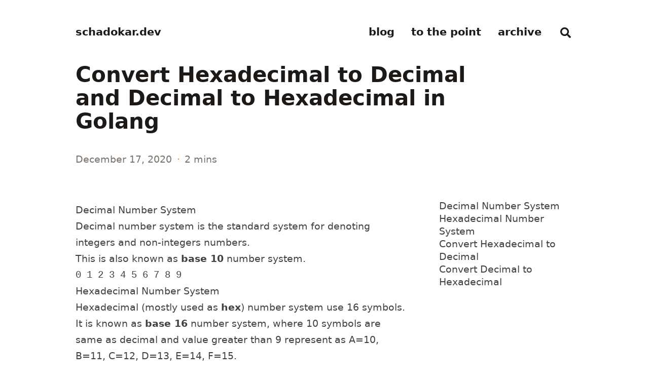

--- FILE ---
content_type: text/html; charset=utf-8
request_url: https://schadokar.dev/to-the-point/convert-hexadecimal-to-decimal-and-decimal-to-hexadecimal-in-golang/
body_size: 10117
content:







<!doctype html>
<html
  lang="en"
  dir="ltr"
  class="scroll-smooth"
  data-default-appearance="light"
  data-auto-appearance="false"
><head>
  <meta charset="utf-8" />
  <meta name="viewport" content="width=device-width, initial-scale=1.0" />
  <meta name="theme-color" content="rgb(255,255,255)" />
  
  <title>Convert Hexadecimal to Decimal and Decimal to Hexadecimal in Golang &middot; schadokar.dev</title>
    <meta name="title" content="Convert Hexadecimal to Decimal and Decimal to Hexadecimal in Golang &middot; schadokar.dev" />
  
  
  
  
  
  <script
    type="text/javascript"
    src="/js/appearance.min.022d0ebc3b46a335eb1c7ef79b7f2de143d7cd5156d433638592ef1ce5f8554e.js"
    integrity="sha256-Ai0OvDtGozXrHH73m38t4UPXzVFW1DNjhZLvHOX4VU4="
  ></script>
  
  
  
  
  
  
  
    
  
  
  <link
    type="text/css"
    rel="stylesheet"
    href="/css/main.bundle.min.a6c6a6e12df5bdd53036d0796e756aaf9db98be8cf037b952a7f69f135dd1735.css"
    integrity="sha256-psam4S31vdUwNtB5bnVqr525i&#43;jPA3uVKn9p8TXdFzU="
  />
  
    
    
    
  
  
  
    
    
  
  
  
  
    
    <script
      defer
      type="text/javascript"
      id="script-bundle"
      src="/js/main.bundle.min.f29ffdffd9ab4cc95250c3c7196b2d5dae8ee6ef0a4139451073f90183ae7e31.js"
      integrity="sha256-8p/9/9mrTMlSUMPHGWstXa6O5u8KQTlFEHP5AYOufjE="
      data-copy="Copy"
      data-copied="Copied"
    ></script>
  
  
  <meta
    name="description"
    content="
      Convert Hexadecimal to Decimal and Decimal to Hexadecimal
    "
  />
  
  
  
  <link rel="canonical" href="https://schadokar.dev/to-the-point/convert-hexadecimal-to-decimal-and-decimal-to-hexadecimal-in-golang/" />
  
  
    <link rel="apple-touch-icon" sizes="180x180" href="/apple-touch-icon.png" />
    <link rel="icon" type="image/png" sizes="32x32" href="/favicon-32x32.png" />
    <link rel="icon" type="image/png" sizes="16x16" href="/favicon-16x16.png" />
    <link rel="manifest" href="/site.webmanifest" />
  
  
  
  
  
  
  
  
  <meta property="og:title" content="Convert Hexadecimal to Decimal and Decimal to Hexadecimal in Golang" />
<meta property="og:description" content="Convert Hexadecimal to Decimal and Decimal to Hexadecimal" />
<meta property="og:type" content="article" />
<meta property="og:url" content="https://schadokar.dev/to-the-point/convert-hexadecimal-to-decimal-and-decimal-to-hexadecimal-in-golang/" /><meta property="article:section" content="to-the-point" />
<meta property="article:published_time" content="2020-12-17T22:58:00+05:30" />
<meta property="article:modified_time" content="2020-12-17T22:58:00+05:30" />


  <meta name="twitter:card" content="summary"/><meta name="twitter:title" content="Convert Hexadecimal to Decimal and Decimal to Hexadecimal in Golang"/>
<meta name="twitter:description" content="Convert Hexadecimal to Decimal and Decimal to Hexadecimal"/>

  
  <script type="application/ld+json">
  {
    "@context": "https://schema.org",
    "@type": "Article",
    "articleSection": "To-the-Points",
    "name": "Convert Hexadecimal to Decimal and Decimal to Hexadecimal in Golang",
    "headline": "Convert Hexadecimal to Decimal and Decimal to Hexadecimal in Golang",
    "description": "Convert Hexadecimal to Decimal and Decimal to Hexadecimal",
    "abstract": "Decimal Number System #Decimal number system is the standard system for denoting integers and non-integers numbers.",
    "inLanguage": "en",
    "url" : "https:\/\/schadokar.dev\/to-the-point\/convert-hexadecimal-to-decimal-and-decimal-to-hexadecimal-in-golang\/",
    "author" : {
      "@type": "Person",
      "name": "Shubham Chadokar"
    },
    "copyrightYear": "2020",
    "dateCreated": "2020-12-17T22:58:00\u002b05:30",
    "datePublished": "2020-12-17T22:58:00\u002b05:30",
    
    "dateModified": "2020-12-17T22:58:00\u002b05:30",
    
    "keywords": ["conversion","golang"],
    
    "mainEntityOfPage": "true",
    "wordCount": "291"
  }
  </script>


  
  <meta name="author" content="Shubham Chadokar" />
  
    
      <link href="mailto:hello@schadokar.dev" rel="me" />
    
      <link href="https://twitter.com/schadokar1" rel="me" />
    
      <link href="https://github.com/schadokar" rel="me" />
    
      <link href="https://linkedin.com/in/schadokar" rel="me" />
    
      <link href="https://medium.com/@schadokar" rel="me" />
    
  
  
  






  
  
  
  
  
<script async src="https://www.googletagmanager.com/gtag/js?id=G-FQRDVY1Q17"></script>
<script>
var doNotTrack = false;
if (!doNotTrack) {
	window.dataLayer = window.dataLayer || [];
	function gtag(){dataLayer.push(arguments);}
	gtag('js', new Date());
	gtag('config', 'G-FQRDVY1Q17', { 'anonymize_ip': false });
}
</script>



  
  
    <script async src="https://pagead2.googlesyndication.com/pagead/js/adsbygoogle.js?client=ca-pub-4573306041548212"
     crossorigin="anonymous"></script>

  
</head>
<body
    class="m-auto flex h-screen max-w-7xl flex-col bg-neutral px-6 text-lg leading-7 text-neutral-900 sm:px-14 md:px-24 lg:px-32 dark:bg-neutral-800 dark:text-neutral"
  >
    <div id="the-top" class="absolute flex self-center">
      <a
        class="-translate-y-8 rounded-b-lg bg-primary-200 px-3 py-1 text-sm focus:translate-y-0 dark:bg-neutral-600"
        href="#main-content"
        ><span class="pe-2 font-bold text-primary-600 dark:text-primary-400">&darr;</span
        >Skip to main content</a
      >
    </div>
    
    
      <header class="py-6 font-semibold text-neutral-900 print:hidden sm:py-10 dark:text-neutral">
  <nav class="flex items-start justify-between sm:items-center">
    
    <div class="flex flex-row items-center">
      
  <a
    class="decoration-primary-500 hover:underline hover:decoration-2 hover:underline-offset-2"
    rel="me"
    href="/"
    >schadokar.dev</a
  >

    </div>
    
    
      <ul class="flex list-none flex-col text-end sm:flex-row">
        
          
            
            <li class="group mb-1 sm:mb-0 sm:me-7 sm:last:me-0.5">
              
                <a
                  href="/posts/"
                  title=""
                  
                  ><span
                      class="decoration-primary-500 group-hover:underline group-hover:decoration-2 group-hover:underline-offset-2"
                      >blog</span
                    >
                  </a
                >
              
            </li>
          
            
            <li class="group mb-1 sm:mb-0 sm:me-7 sm:last:me-0.5">
              
                <a
                  href="/to-the-point/"
                  title=""
                  
                  ><span
                      class="decoration-primary-500 group-hover:underline group-hover:decoration-2 group-hover:underline-offset-2"
                      >to the point</span
                    >
                  </a
                >
              
            </li>
          
            
            <li class="group mb-1 sm:mb-0 sm:me-7 sm:last:me-0.5">
              
                <a
                  href="https://schadokar.github.io/archive/"
                  title=""
                  
                  ><span
                      class="decoration-primary-500 group-hover:underline group-hover:decoration-2 group-hover:underline-offset-2"
                      >archive</span
                    >
                  </a
                >
              
            </li>
          
          
            <li class="group mb-1 sm:mb-0 sm:me-7 sm:last:me-0">
              <button id="search-button-m0" title="Search (/)">
                <span
                  class="group-dark:hover:text-primary-400 transition-colors group-hover:text-primary-600"
                >
                  <span class="icon relative inline-block px-1 align-text-bottom"><svg aria-hidden="true" focusable="false" data-prefix="fas" data-icon="search" class="svg-inline--fa fa-search fa-w-16" role="img" xmlns="http://www.w3.org/2000/svg" viewBox="0 0 512 512"><path fill="currentColor" d="M505 442.7L405.3 343c-4.5-4.5-10.6-7-17-7H372c27.6-35.3 44-79.7 44-128C416 93.1 322.9 0 208 0S0 93.1 0 208s93.1 208 208 208c48.3 0 92.7-16.4 128-44v16.3c0 6.4 2.5 12.5 7 17l99.7 99.7c9.4 9.4 24.6 9.4 33.9 0l28.3-28.3c9.4-9.4 9.4-24.6.1-34zM208 336c-70.7 0-128-57.2-128-128 0-70.7 57.2-128 128-128 70.7 0 128 57.2 128 128 0 70.7-57.2 128-128 128z"/></svg>
</span>
                </span>
              </button>
            </li>
          
        
      </ul>
    
  </nav>
</header>

    
    <div class="relative flex grow flex-col">
      <main id="main-content" class="grow">
        
  <article>
    <header class="max-w-prose">
      
      <h1 class="mt-0 text-4xl font-extrabold text-neutral-900 dark:text-neutral">
        Convert Hexadecimal to Decimal and Decimal to Hexadecimal in Golang
      </h1>
      
        <div class="mb-12 mt-8 text-base text-neutral-500 print:hidden dark:text-neutral-400">
          





  
  



  

  
  
    
  

  

  

  
    
  

  


  <div class="flex flex-row flex-wrap items-center">
    
    
      <time datetime="2020-12-17 22:58:00 &#43;0530 IST">December 17, 2020</time><span class="px-2 text-primary-500">&middot;</span><span title="Reading time">2 mins</span>
    

    
    
  </div>

  
  


        </div>
      
      
    </header>
    <section class="prose mt-0 flex max-w-full flex-col dark:prose-invert lg:flex-row">
      
        <div class="order-first px-0 lg:order-last lg:max-w-xs lg:ps-8">
          <div class="toc pe-5 print:hidden lg:sticky lg:top-10">
            <details open class="-ms-5 mt-0 overflow-hidden rounded-lg ps-5">
  <summary
    class="-ms-5 block cursor-pointer bg-neutral-100 py-1 ps-5 text-lg font-semibold text-neutral-800 lg:hidden dark:bg-neutral-700 dark:text-neutral-100"
  >
    Table of Contents
  </summary>
  <div class="-ms-5 border-s border-dotted border-neutral-300 py-2 ps-5 dark:border-neutral-600">
    <nav id="TableOfContents">
  <ul>
    <li>
      <ul>
        <li><a href="#decimal-number-system">Decimal Number System</a></li>
        <li><a href="#hexadecimal-number-system">Hexadecimal Number System</a></li>
        <li><a href="#convert-hexadecimal-to-decimal">Convert Hexadecimal to Decimal</a></li>
        <li><a href="#convert-decimal-to-hexadecimal">Convert Decimal to Hexadecimal</a></li>
      </ul>
    </li>
  </ul>
</nav>
  </div>
</details>

          </div>
        </div>
      
      <div class="min-h-0 min-w-0 max-w-prose grow">
        <h2 id="decimal-number-system" class="relative group">Decimal Number System <span class="absolute top-0 w-6 transition-opacity opacity-0 -start-6 not-prose group-hover:opacity-100"><a class="group-hover:text-primary-300 dark:group-hover:text-neutral-700" style="text-decoration-line: none !important;" href="#decimal-number-system" aria-label="Anchor">#</a></span></h2><p>Decimal number system is the standard system for denoting integers and non-integers numbers.<br>
This is also known as <strong>base 10</strong> number system.</p>
<pre tabindex="0"><code>0 1 2 3 4 5 6 7 8 9
</code></pre><h2 id="hexadecimal-number-system" class="relative group">Hexadecimal Number System <span class="absolute top-0 w-6 transition-opacity opacity-0 -start-6 not-prose group-hover:opacity-100"><a class="group-hover:text-primary-300 dark:group-hover:text-neutral-700" style="text-decoration-line: none !important;" href="#hexadecimal-number-system" aria-label="Anchor">#</a></span></h2><p>Hexadecimal (mostly used as <strong>hex</strong>) number system use 16 symbols. It is known as <strong>base 16</strong> number system, where 10 symbols are same as decimal and value greater than 9 represent as A=10, B=11, C=12, D=13, E=14, F=15.</p>
<pre tabindex="0"><code>0 1 2 3 4 5 6 7 8 9 A B C D E F
</code></pre><h2 id="convert-hexadecimal-to-decimal" class="relative group">Convert Hexadecimal to Decimal <span class="absolute top-0 w-6 transition-opacity opacity-0 -start-6 not-prose group-hover:opacity-100"><a class="group-hover:text-primary-300 dark:group-hover:text-neutral-700" style="text-decoration-line: none !important;" href="#convert-hexadecimal-to-decimal" aria-label="Anchor">#</a></span></h2><p>Golang package <code>strconv</code> provides <code>ParseInt</code> and <code>ParseUint</code> to convert the string to the number in the respective base.
Hexadecimal numbers are commonly use <code>0x</code> or <code>0X</code> in front of the number. It is only to avoid confusion.</p>
<p><strong>Syntax</strong></p>
<div class="highlight"><pre tabindex="0" style="color:#e6edf3;background-color:#0d1117;-moz-tab-size:4;-o-tab-size:4;tab-size:4;"><code class="language-go" data-lang="go"><span style="display:flex;"><span><span style="color:#ff7b72">func</span> <span style="color:#d2a8ff;font-weight:bold">ParseInt</span>(s <span style="color:#ff7b72">string</span>, base <span style="color:#ff7b72">int</span>, bitSize <span style="color:#ff7b72">int</span>) (i <span style="color:#ff7b72">int64</span>, err <span style="color:#ff7b72">error</span>)
</span></span></code></pre></div><div class="highlight"><pre tabindex="0" style="color:#e6edf3;background-color:#0d1117;-moz-tab-size:4;-o-tab-size:4;tab-size:4;"><code class="language-go" data-lang="go"><span style="display:flex;"><span><span style="color:#ff7b72">package</span> main
</span></span><span style="display:flex;"><span>
</span></span><span style="display:flex;"><span><span style="color:#ff7b72">import</span> (
</span></span><span style="display:flex;"><span>	<span style="color:#a5d6ff">&#34;fmt&#34;</span>
</span></span><span style="display:flex;"><span>	<span style="color:#a5d6ff">&#34;strconv&#34;</span>
</span></span><span style="display:flex;"><span>)
</span></span><span style="display:flex;"><span>
</span></span><span style="display:flex;"><span><span style="color:#ff7b72">func</span> <span style="color:#d2a8ff;font-weight:bold">main</span>() {
</span></span><span style="display:flex;"><span>	hexa <span style="color:#ff7b72;font-weight:bold">:=</span> <span style="color:#a5d6ff">&#34;F1&#34;</span>
</span></span><span style="display:flex;"><span>
</span></span><span style="display:flex;"><span>	decimal, err <span style="color:#ff7b72;font-weight:bold">:=</span> strconv.<span style="color:#d2a8ff;font-weight:bold">ParseInt</span>(hexa, <span style="color:#a5d6ff">16</span>, <span style="color:#a5d6ff">32</span>)
</span></span><span style="display:flex;"><span>
</span></span><span style="display:flex;"><span>	<span style="color:#ff7b72">if</span> err <span style="color:#ff7b72;font-weight:bold">!=</span> <span style="color:#79c0ff">nil</span> {
</span></span><span style="display:flex;"><span>		fmt.<span style="color:#d2a8ff;font-weight:bold">Println</span>(err)
</span></span><span style="display:flex;"><span>	}
</span></span><span style="display:flex;"><span>
</span></span><span style="display:flex;"><span>	fmt.<span style="color:#d2a8ff;font-weight:bold">Printf</span>(<span style="color:#a5d6ff">&#34;Hexadecimal %s (base16) = Decimal %v (base10)&#34;</span>, hexa, decimal)
</span></span><span style="display:flex;"><span>}
</span></span></code></pre></div><p><strong>Output</strong></p>
<div class="highlight"><pre tabindex="0" style="color:#e6edf3;background-color:#0d1117;-moz-tab-size:4;-o-tab-size:4;tab-size:4;"><code class="language-go" data-lang="go"><span style="display:flex;"><span>Hexadecimal <span style="color:#d2a8ff;font-weight:bold">F1</span> (base16) = Decimal <span style="color:#a5d6ff">241</span> (base10)
</span></span></code></pre></div><blockquote>
<p>The <code>ParseUint</code> is same as <code>ParseInt</code> but it takes only unsigned integers.
To remove the <code>0x</code> or <code>0X</code> from the hex number, you can use slices.</p>
</blockquote>
<div class="highlight"><pre tabindex="0" style="color:#e6edf3;background-color:#0d1117;-moz-tab-size:4;-o-tab-size:4;tab-size:4;"><code class="language-go" data-lang="go"><span style="display:flex;"><span>hexa <span style="color:#ff7b72;font-weight:bold">:=</span> <span style="color:#a5d6ff">&#34;0xfc&#34;</span>
</span></span><span style="display:flex;"><span>hexa = hexa[<span style="color:#a5d6ff">2</span>:]
</span></span></code></pre></div><h2 id="convert-decimal-to-hexadecimal" class="relative group">Convert Decimal to Hexadecimal <span class="absolute top-0 w-6 transition-opacity opacity-0 -start-6 not-prose group-hover:opacity-100"><a class="group-hover:text-primary-300 dark:group-hover:text-neutral-700" style="text-decoration-line: none !important;" href="#convert-decimal-to-hexadecimal" aria-label="Anchor">#</a></span></h2><p>The same <code>strconv</code> package provides <code>FormatInt</code> and <code>FormatUint</code> to convert the decimal number to a respective base number.</p>
<div class="highlight"><pre tabindex="0" style="color:#e6edf3;background-color:#0d1117;-moz-tab-size:4;-o-tab-size:4;tab-size:4;"><code class="language-go" data-lang="go"><span style="display:flex;"><span><span style="color:#ff7b72">package</span> main
</span></span><span style="display:flex;"><span>
</span></span><span style="display:flex;"><span><span style="color:#ff7b72">import</span> (
</span></span><span style="display:flex;"><span>	<span style="color:#a5d6ff">&#34;fmt&#34;</span>
</span></span><span style="display:flex;"><span>	<span style="color:#a5d6ff">&#34;strconv&#34;</span>
</span></span><span style="display:flex;"><span>)
</span></span><span style="display:flex;"><span>
</span></span><span style="display:flex;"><span><span style="color:#ff7b72">func</span> <span style="color:#d2a8ff;font-weight:bold">main</span>() {
</span></span><span style="display:flex;"><span>	<span style="color:#ff7b72">var</span> decimal <span style="color:#ff7b72">int64</span> = <span style="color:#a5d6ff">252</span>
</span></span><span style="display:flex;"><span>
</span></span><span style="display:flex;"><span>	hexa <span style="color:#ff7b72;font-weight:bold">:=</span> strconv.<span style="color:#d2a8ff;font-weight:bold">FormatInt</span>(decimal, <span style="color:#a5d6ff">16</span>)
</span></span><span style="display:flex;"><span>
</span></span><span style="display:flex;"><span>	fmt.<span style="color:#d2a8ff;font-weight:bold">Printf</span>(<span style="color:#a5d6ff">&#34;Decimal %v (base10) = Hexadecimal %s (base16)&#34;</span>, decimal, hexa)
</span></span><span style="display:flex;"><span>}
</span></span></code></pre></div><blockquote>
<p>The <code>FormatUint</code> is same as <code>FormatInt</code> but it takes only unsigned integers.</p>
</blockquote>
<hr>
<p>For negative numbers use <code>-</code> minus sign.</p>
<hr>

      </div>
    </section>
    <footer class="max-w-prose pt-8 print:hidden">
      
  <div class="flex">
    
    
    
      
      
    
    <div class="place-self-center">
      
        <div class="text-[0.6rem] uppercase leading-3 text-neutral-500 dark:text-neutral-400">
          Author
        </div>
        <div class="font-semibold leading-6 text-neutral-800 dark:text-neutral-300">
          Shubham Chadokar
        </div>
      
      
        <div class="text-sm text-neutral-700 dark:text-neutral-400">I&rsquo;m a software engineer and a learner. This is a documentation website of my learnings for my future self.</div>
      
      <div class="text-2xl sm:text-lg">
  <div class="flex flex-wrap text-neutral-400 dark:text-neutral-500">
    
      
        <a
          class="px-1 transition-transform hover:scale-125 hover:text-primary-700 dark:hover:text-primary-400"
          style="will-change:transform;"
          href="mailto:hello@schadokar.dev"
          target="_blank"
          aria-label="Email"
          rel="me noopener noreferrer"
          ><span class="icon relative inline-block px-1 align-text-bottom"><svg xmlns="http://www.w3.org/2000/svg" viewBox="0 0 512 512"><path fill="currentColor" d="M207.8 20.73c-93.45 18.32-168.7 93.66-187 187.1c-27.64 140.9 68.65 266.2 199.1 285.1c19.01 2.888 36.17-12.26 36.17-31.49l.0001-.6631c0-15.74-11.44-28.88-26.84-31.24c-84.35-12.98-149.2-86.13-149.2-174.2c0-102.9 88.61-185.5 193.4-175.4c91.54 8.869 158.6 91.25 158.6 183.2l0 16.16c0 22.09-17.94 40.05-40 40.05s-40.01-17.96-40.01-40.05v-120.1c0-8.847-7.161-16.02-16.01-16.02l-31.98 .0036c-7.299 0-13.2 4.992-15.12 11.68c-24.85-12.15-54.24-16.38-86.06-5.106c-38.75 13.73-68.12 48.91-73.72 89.64c-9.483 69.01 43.81 128 110.9 128c26.44 0 50.43-9.544 69.59-24.88c24 31.3 65.23 48.69 109.4 37.49C465.2 369.3 496 324.1 495.1 277.2V256.3C495.1 107.1 361.2-9.332 207.8 20.73zM239.1 304.3c-26.47 0-48-21.56-48-48.05s21.53-48.05 48-48.05s48 21.56 48 48.05S266.5 304.3 239.1 304.3z"/></svg>
</span></a
        >
      
    
      
        <a
          class="px-1 transition-transform hover:scale-125 hover:text-primary-700 dark:hover:text-primary-400"
          style="will-change:transform;"
          href="https://twitter.com/schadokar1"
          target="_blank"
          aria-label="Twitter"
          rel="me noopener noreferrer"
          ><span class="icon relative inline-block px-1 align-text-bottom"><svg xmlns="http://www.w3.org/2000/svg" viewBox="0 0 512 512"><path fill="currentColor" d="M459.37 151.716c.325 4.548.325 9.097.325 13.645 0 138.72-105.583 298.558-298.558 298.558-59.452 0-114.68-17.219-161.137-47.106 8.447.974 16.568 1.299 25.34 1.299 49.055 0 94.213-16.568 130.274-44.832-46.132-.975-84.792-31.188-98.112-72.772 6.498.974 12.995 1.624 19.818 1.624 9.421 0 18.843-1.3 27.614-3.573-48.081-9.747-84.143-51.98-84.143-102.985v-1.299c13.969 7.797 30.214 12.67 47.431 13.319-28.264-18.843-46.781-51.005-46.781-87.391 0-19.492 5.197-37.36 14.294-52.954 51.655 63.675 129.3 105.258 216.365 109.807-1.624-7.797-2.599-15.918-2.599-24.04 0-57.828 46.782-104.934 104.934-104.934 30.213 0 57.502 12.67 76.67 33.137 23.715-4.548 46.456-13.32 66.599-25.34-7.798 24.366-24.366 44.833-46.132 57.827 21.117-2.273 41.584-8.122 60.426-16.243-14.292 20.791-32.161 39.308-52.628 54.253z"/></svg>
</span></a
        >
      
    
      
        <a
          class="px-1 transition-transform hover:scale-125 hover:text-primary-700 dark:hover:text-primary-400"
          style="will-change:transform;"
          href="https://github.com/schadokar"
          target="_blank"
          aria-label="Github"
          rel="me noopener noreferrer"
          ><span class="icon relative inline-block px-1 align-text-bottom"><svg xmlns="http://www.w3.org/2000/svg" viewBox="0 0 496 512"><path fill="currentColor" d="M165.9 397.4c0 2-2.3 3.6-5.2 3.6-3.3.3-5.6-1.3-5.6-3.6 0-2 2.3-3.6 5.2-3.6 3-.3 5.6 1.3 5.6 3.6zm-31.1-4.5c-.7 2 1.3 4.3 4.3 4.9 2.6 1 5.6 0 6.2-2s-1.3-4.3-4.3-5.2c-2.6-.7-5.5.3-6.2 2.3zm44.2-1.7c-2.9.7-4.9 2.6-4.6 4.9.3 2 2.9 3.3 5.9 2.6 2.9-.7 4.9-2.6 4.6-4.6-.3-1.9-3-3.2-5.9-2.9zM244.8 8C106.1 8 0 113.3 0 252c0 110.9 69.8 205.8 169.5 239.2 12.8 2.3 17.3-5.6 17.3-12.1 0-6.2-.3-40.4-.3-61.4 0 0-70 15-84.7-29.8 0 0-11.4-29.1-27.8-36.6 0 0-22.9-15.7 1.6-15.4 0 0 24.9 2 38.6 25.8 21.9 38.6 58.6 27.5 72.9 20.9 2.3-16 8.8-27.1 16-33.7-55.9-6.2-112.3-14.3-112.3-110.5 0-27.5 7.6-41.3 23.6-58.9-2.6-6.5-11.1-33.3 2.6-67.9 20.9-6.5 69 27 69 27 20-5.6 41.5-8.5 62.8-8.5s42.8 2.9 62.8 8.5c0 0 48.1-33.6 69-27 13.7 34.7 5.2 61.4 2.6 67.9 16 17.7 25.8 31.5 25.8 58.9 0 96.5-58.9 104.2-114.8 110.5 9.2 7.9 17 22.9 17 46.4 0 33.7-.3 75.4-.3 83.6 0 6.5 4.6 14.4 17.3 12.1C428.2 457.8 496 362.9 496 252 496 113.3 383.5 8 244.8 8zM97.2 352.9c-1.3 1-1 3.3.7 5.2 1.6 1.6 3.9 2.3 5.2 1 1.3-1 1-3.3-.7-5.2-1.6-1.6-3.9-2.3-5.2-1zm-10.8-8.1c-.7 1.3.3 2.9 2.3 3.9 1.6 1 3.6.7 4.3-.7.7-1.3-.3-2.9-2.3-3.9-2-.6-3.6-.3-4.3.7zm32.4 35.6c-1.6 1.3-1 4.3 1.3 6.2 2.3 2.3 5.2 2.6 6.5 1 1.3-1.3.7-4.3-1.3-6.2-2.2-2.3-5.2-2.6-6.5-1zm-11.4-14.7c-1.6 1-1.6 3.6 0 5.9 1.6 2.3 4.3 3.3 5.6 2.3 1.6-1.3 1.6-3.9 0-6.2-1.4-2.3-4-3.3-5.6-2z"/></svg>
</span></a
        >
      
    
      
        <a
          class="px-1 transition-transform hover:scale-125 hover:text-primary-700 dark:hover:text-primary-400"
          style="will-change:transform;"
          href="https://linkedin.com/in/schadokar"
          target="_blank"
          aria-label="Linkedin"
          rel="me noopener noreferrer"
          ><span class="icon relative inline-block px-1 align-text-bottom"><svg xmlns="http://www.w3.org/2000/svg" viewBox="0 0 448 512"><path fill="currentColor" d="M416 32H31.9C14.3 32 0 46.5 0 64.3v383.4C0 465.5 14.3 480 31.9 480H416c17.6 0 32-14.5 32-32.3V64.3c0-17.8-14.4-32.3-32-32.3zM135.4 416H69V202.2h66.5V416zm-33.2-243c-21.3 0-38.5-17.3-38.5-38.5S80.9 96 102.2 96c21.2 0 38.5 17.3 38.5 38.5 0 21.3-17.2 38.5-38.5 38.5zm282.1 243h-66.4V312c0-24.8-.5-56.7-34.5-56.7-34.6 0-39.9 27-39.9 54.9V416h-66.4V202.2h63.7v29.2h.9c8.9-16.8 30.6-34.5 62.9-34.5 67.2 0 79.7 44.3 79.7 101.9V416z"/></svg>
</span></a
        >
      
    
      
        <a
          class="px-1 transition-transform hover:scale-125 hover:text-primary-700 dark:hover:text-primary-400"
          style="will-change:transform;"
          href="https://medium.com/@schadokar"
          target="_blank"
          aria-label="Medium"
          rel="me noopener noreferrer"
          ><span class="icon relative inline-block px-1 align-text-bottom"><svg xmlns="http://www.w3.org/2000/svg" viewBox="0 0 640 512"><path fill="currentColor" d="M180.5,74.262C80.813,74.262,0,155.633,0,256S80.819,437.738,180.5,437.738,361,356.373,361,256,280.191,74.262,180.5,74.262Zm288.25,10.646c-49.845,0-90.245,76.619-90.245,171.095s40.406,171.1,90.251,171.1,90.251-76.619,90.251-171.1H559C559,161.5,518.6,84.908,468.752,84.908Zm139.506,17.821c-17.526,0-31.735,68.628-31.735,153.274s14.2,153.274,31.735,153.274S640,340.631,640,256C640,171.351,625.785,102.729,608.258,102.729Z"/></svg>
</span></a
        >
      
    
  </div>

</div>
    </div>
  </div>


      
  
  <section class="flex flex-row flex-wrap justify-center pt-4 text-xl">
    
      
        <a
          class="m-1 inline-block min-w-[2.4rem] rounded bg-neutral-300 p-1 text-center text-neutral-700 hover:bg-primary-500 hover:text-neutral dark:bg-neutral-700 dark:text-neutral-300 dark:hover:bg-primary-400 dark:hover:text-neutral-800"
          href="https://www.facebook.com/sharer/sharer.php?u=https://schadokar.dev/to-the-point/convert-hexadecimal-to-decimal-and-decimal-to-hexadecimal-in-golang/&amp;quote=Convert%20Hexadecimal%20to%20Decimal%20and%20Decimal%20to%20Hexadecimal%20in%20Golang"
          title="Share on Facebook"
          aria-label="Share on Facebook"
          target="_blank"
          rel="noopener noreferrer"
          ><span class="icon relative inline-block px-1 align-text-bottom"><svg xmlns="http://www.w3.org/2000/svg" viewBox="0 0 512 512"><path fill="currentColor" d="M504 256C504 119 393 8 256 8S8 119 8 256c0 123.78 90.69 226.38 209.25 245V327.69h-63V256h63v-54.64c0-62.15 37-96.48 93.67-96.48 27.14 0 55.52 4.84 55.52 4.84v61h-31.28c-30.8 0-40.41 19.12-40.41 38.73V256h68.78l-11 71.69h-57.78V501C413.31 482.38 504 379.78 504 256z"/></svg>
</span></a
        >
      
    
      
        <a
          class="m-1 inline-block min-w-[2.4rem] rounded bg-neutral-300 p-1 text-center text-neutral-700 hover:bg-primary-500 hover:text-neutral dark:bg-neutral-700 dark:text-neutral-300 dark:hover:bg-primary-400 dark:hover:text-neutral-800"
          href="https://twitter.com/intent/tweet/?url=https://schadokar.dev/to-the-point/convert-hexadecimal-to-decimal-and-decimal-to-hexadecimal-in-golang/&amp;text=Convert%20Hexadecimal%20to%20Decimal%20and%20Decimal%20to%20Hexadecimal%20in%20Golang"
          title="Tweet on Twitter"
          aria-label="Tweet on Twitter"
          target="_blank"
          rel="noopener noreferrer"
          ><span class="icon relative inline-block px-1 align-text-bottom"><svg xmlns="http://www.w3.org/2000/svg" viewBox="0 0 512 512"><path fill="currentColor" d="M459.37 151.716c.325 4.548.325 9.097.325 13.645 0 138.72-105.583 298.558-298.558 298.558-59.452 0-114.68-17.219-161.137-47.106 8.447.974 16.568 1.299 25.34 1.299 49.055 0 94.213-16.568 130.274-44.832-46.132-.975-84.792-31.188-98.112-72.772 6.498.974 12.995 1.624 19.818 1.624 9.421 0 18.843-1.3 27.614-3.573-48.081-9.747-84.143-51.98-84.143-102.985v-1.299c13.969 7.797 30.214 12.67 47.431 13.319-28.264-18.843-46.781-51.005-46.781-87.391 0-19.492 5.197-37.36 14.294-52.954 51.655 63.675 129.3 105.258 216.365 109.807-1.624-7.797-2.599-15.918-2.599-24.04 0-57.828 46.782-104.934 104.934-104.934 30.213 0 57.502 12.67 76.67 33.137 23.715-4.548 46.456-13.32 66.599-25.34-7.798 24.366-24.366 44.833-46.132 57.827 21.117-2.273 41.584-8.122 60.426-16.243-14.292 20.791-32.161 39.308-52.628 54.253z"/></svg>
</span></a
        >
      
    
      
        <a
          class="m-1 inline-block min-w-[2.4rem] rounded bg-neutral-300 p-1 text-center text-neutral-700 hover:bg-primary-500 hover:text-neutral dark:bg-neutral-700 dark:text-neutral-300 dark:hover:bg-primary-400 dark:hover:text-neutral-800"
          href="https://pinterest.com/pin/create/bookmarklet/?url=https://schadokar.dev/to-the-point/convert-hexadecimal-to-decimal-and-decimal-to-hexadecimal-in-golang/&amp;description=Convert%20Hexadecimal%20to%20Decimal%20and%20Decimal%20to%20Hexadecimal%20in%20Golang"
          title="Pin on Pinterest"
          aria-label="Pin on Pinterest"
          target="_blank"
          rel="noopener noreferrer"
          ><span class="icon relative inline-block px-1 align-text-bottom"><svg xmlns="http://www.w3.org/2000/svg" viewBox="0 0 496 512"><path fill="currentColor" d="M496 256c0 137-111 248-248 248-25.6 0-50.2-3.9-73.4-11.1 10.1-16.5 25.2-43.5 30.8-65 3-11.6 15.4-59 15.4-59 8.1 15.4 31.7 28.5 56.8 28.5 74.8 0 128.7-68.8 128.7-154.3 0-81.9-66.9-143.2-152.9-143.2-107 0-163.9 71.8-163.9 150.1 0 36.4 19.4 81.7 50.3 96.1 4.7 2.2 7.2 1.2 8.3-3.3.8-3.4 5-20.3 6.9-28.1.6-2.5.3-4.7-1.7-7.1-10.1-12.5-18.3-35.3-18.3-56.6 0-54.7 41.4-107.6 112-107.6 60.9 0 103.6 41.5 103.6 100.9 0 67.1-33.9 113.6-78 113.6-24.3 0-42.6-20.1-36.7-44.8 7-29.5 20.5-61.3 20.5-82.6 0-19-10.2-34.9-31.4-34.9-24.9 0-44.9 25.7-44.9 60.2 0 22 7.4 36.8 7.4 36.8s-24.5 103.8-29 123.2c-5 21.4-3 51.6-.9 71.2C65.4 450.9 0 361.1 0 256 0 119 111 8 248 8s248 111 248 248z"/></svg>
</span></a
        >
      
    
      
        <a
          class="m-1 inline-block min-w-[2.4rem] rounded bg-neutral-300 p-1 text-center text-neutral-700 hover:bg-primary-500 hover:text-neutral dark:bg-neutral-700 dark:text-neutral-300 dark:hover:bg-primary-400 dark:hover:text-neutral-800"
          href="https://reddit.com/submit/?url=https://schadokar.dev/to-the-point/convert-hexadecimal-to-decimal-and-decimal-to-hexadecimal-in-golang/&amp;resubmit=true&amp;title=Convert%20Hexadecimal%20to%20Decimal%20and%20Decimal%20to%20Hexadecimal%20in%20Golang"
          title="Submit to Reddit"
          aria-label="Submit to Reddit"
          target="_blank"
          rel="noopener noreferrer"
          ><span class="icon relative inline-block px-1 align-text-bottom"><svg xmlns="http://www.w3.org/2000/svg" viewBox="0 0 512 512"><path fill="currentColor" d="M201.5 305.5c-13.8 0-24.9-11.1-24.9-24.6 0-13.8 11.1-24.9 24.9-24.9 13.6 0 24.6 11.1 24.6 24.9 0 13.6-11.1 24.6-24.6 24.6zM504 256c0 137-111 248-248 248S8 393 8 256 119 8 256 8s248 111 248 248zm-132.3-41.2c-9.4 0-17.7 3.9-23.8 10-22.4-15.5-52.6-25.5-86.1-26.6l17.4-78.3 55.4 12.5c0 13.6 11.1 24.6 24.6 24.6 13.8 0 24.9-11.3 24.9-24.9s-11.1-24.9-24.9-24.9c-9.7 0-18 5.8-22.1 13.8l-61.2-13.6c-3-.8-6.1 1.4-6.9 4.4l-19.1 86.4c-33.2 1.4-63.1 11.3-85.5 26.8-6.1-6.4-14.7-10.2-24.1-10.2-34.9 0-46.3 46.9-14.4 62.8-1.1 5-1.7 10.2-1.7 15.5 0 52.6 59.2 95.2 132 95.2 73.1 0 132.3-42.6 132.3-95.2 0-5.3-.6-10.8-1.9-15.8 31.3-16 19.8-62.5-14.9-62.5zM302.8 331c-18.2 18.2-76.1 17.9-93.6 0-2.2-2.2-6.1-2.2-8.3 0-2.5 2.5-2.5 6.4 0 8.6 22.8 22.8 87.3 22.8 110.2 0 2.5-2.2 2.5-6.1 0-8.6-2.2-2.2-6.1-2.2-8.3 0zm7.7-75c-13.6 0-24.6 11.1-24.6 24.9 0 13.6 11.1 24.6 24.6 24.6 13.8 0 24.9-11.1 24.9-24.6 0-13.8-11-24.9-24.9-24.9z"/></svg>
</span></a
        >
      
    
      
        <a
          class="m-1 inline-block min-w-[2.4rem] rounded bg-neutral-300 p-1 text-center text-neutral-700 hover:bg-primary-500 hover:text-neutral dark:bg-neutral-700 dark:text-neutral-300 dark:hover:bg-primary-400 dark:hover:text-neutral-800"
          href="https://www.linkedin.com/shareArticle?mini=true&amp;url=https://schadokar.dev/to-the-point/convert-hexadecimal-to-decimal-and-decimal-to-hexadecimal-in-golang/&amp;title=Convert%20Hexadecimal%20to%20Decimal%20and%20Decimal%20to%20Hexadecimal%20in%20Golang"
          title="Share on LinkedIn"
          aria-label="Share on LinkedIn"
          target="_blank"
          rel="noopener noreferrer"
          ><span class="icon relative inline-block px-1 align-text-bottom"><svg xmlns="http://www.w3.org/2000/svg" viewBox="0 0 448 512"><path fill="currentColor" d="M416 32H31.9C14.3 32 0 46.5 0 64.3v383.4C0 465.5 14.3 480 31.9 480H416c17.6 0 32-14.5 32-32.3V64.3c0-17.8-14.4-32.3-32-32.3zM135.4 416H69V202.2h66.5V416zm-33.2-243c-21.3 0-38.5-17.3-38.5-38.5S80.9 96 102.2 96c21.2 0 38.5 17.3 38.5 38.5 0 21.3-17.2 38.5-38.5 38.5zm282.1 243h-66.4V312c0-24.8-.5-56.7-34.5-56.7-34.6 0-39.9 27-39.9 54.9V416h-66.4V202.2h63.7v29.2h.9c8.9-16.8 30.6-34.5 62.9-34.5 67.2 0 79.7 44.3 79.7 101.9V416z"/></svg>
</span></a
        >
      
    
      
        <a
          class="m-1 inline-block min-w-[2.4rem] rounded bg-neutral-300 p-1 text-center text-neutral-700 hover:bg-primary-500 hover:text-neutral dark:bg-neutral-700 dark:text-neutral-300 dark:hover:bg-primary-400 dark:hover:text-neutral-800"
          href="mailto:?body=https://schadokar.dev/to-the-point/convert-hexadecimal-to-decimal-and-decimal-to-hexadecimal-in-golang/&amp;subject=Convert%20Hexadecimal%20to%20Decimal%20and%20Decimal%20to%20Hexadecimal%20in%20Golang"
          title="Send via email"
          aria-label="Send via email"
          target="_blank"
          rel="noopener noreferrer"
          ><span class="icon relative inline-block px-1 align-text-bottom"><svg xmlns="http://www.w3.org/2000/svg" viewBox="0 0 512 512"><path fill="currentColor" d="M207.8 20.73c-93.45 18.32-168.7 93.66-187 187.1c-27.64 140.9 68.65 266.2 199.1 285.1c19.01 2.888 36.17-12.26 36.17-31.49l.0001-.6631c0-15.74-11.44-28.88-26.84-31.24c-84.35-12.98-149.2-86.13-149.2-174.2c0-102.9 88.61-185.5 193.4-175.4c91.54 8.869 158.6 91.25 158.6 183.2l0 16.16c0 22.09-17.94 40.05-40 40.05s-40.01-17.96-40.01-40.05v-120.1c0-8.847-7.161-16.02-16.01-16.02l-31.98 .0036c-7.299 0-13.2 4.992-15.12 11.68c-24.85-12.15-54.24-16.38-86.06-5.106c-38.75 13.73-68.12 48.91-73.72 89.64c-9.483 69.01 43.81 128 110.9 128c26.44 0 50.43-9.544 69.59-24.88c24 31.3 65.23 48.69 109.4 37.49C465.2 369.3 496 324.1 495.1 277.2V256.3C495.1 107.1 361.2-9.332 207.8 20.73zM239.1 304.3c-26.47 0-48-21.56-48-48.05s21.53-48.05 48-48.05s48 21.56 48 48.05S266.5 304.3 239.1 304.3z"/></svg>
</span></a
        >
      
    
  </section>


      
  
    
    
    
    <div class="pt-8">
      <hr class="border-dotted border-neutral-300 dark:border-neutral-600" />
      <div class="flex justify-between pt-3">
        <span>
          
            <a class="group flex" href="/to-the-point/convert-byte-to-hex-and-hex-to-byte-in-golang/">
              <span
                class="me-2 text-neutral-700 transition-transform group-hover:-translate-x-[2px] group-hover:text-primary-600 dark:text-neutral dark:group-hover:text-primary-400"
                ><span class="ltr:inline rtl:hidden">&larr;</span
                ><span class="ltr:hidden rtl:inline">&rarr;</span></span
              >
              <span class="flex flex-col">
                <span
                  class="mt-[0.1rem] leading-6 group-hover:underline group-hover:decoration-primary-500"
                  >Convert Byte to Hex and Hex to Byte in Golang</span
                >
                <span class="mt-[0.1rem] text-xs text-neutral-500 dark:text-neutral-400">
                  
                    <time datetime="2020-07-18 13:33:52 &#43;0530 IST">July 18, 2020</time>
                  
                </span>
              </span>
            </a>
          
        </span>
        <span>
          
        </span>
      </div>
    </div>
  


      
    </footer>
  </article>

        
          <div class="pointer-events-none absolute bottom-0 end-0 top-[100vh] w-12">
            <a
              href="#the-top"
              class="pointer-events-auto sticky top-[calc(100vh-5.5rem)] flex h-12 w-12 items-center justify-center rounded-full bg-neutral/50 text-xl text-neutral-700 backdrop-blur hover:text-primary-600 dark:bg-neutral-800/50 dark:text-neutral dark:hover:text-primary-400"
              aria-label="Scroll to top"
              title="Scroll to top"
            >
              &uarr;
            </a>
          </div>
        
      </main><footer class="py-10 print:hidden">
  
  
  <div class="flex items-center justify-between">
    <div>
      
      
        <p class="text-sm text-neutral-500 dark:text-neutral-400">
            © <a href="https://schadokar.dev">Shubham Chadokar</a> 2025
        </p>
      
      
      
        <p class="text-xs text-neutral-500 dark:text-neutral-400">
          
          
          Powered by <a class="hover:underline hover:decoration-primary-400 hover:text-primary-500"
            href="https://gohugo.io/" target="_blank" rel="noopener noreferrer">Hugo</a> &amp; <a class="hover:underline hover:decoration-primary-400 hover:text-primary-500" href="https://github.com/jpanther/congo" target="_blank" rel="noopener noreferrer">Congo</a>
        </p>
      
    </div>
    <div class="flex flex-row items-center">
      
      
      
      
        <div
          class="me-14 cursor-pointer text-sm text-neutral-700 hover:text-primary-600 dark:text-neutral dark:hover:text-primary-400"
        >
          <button id="appearance-switcher-0" type="button" aria-label="appearance switcher">
            <div
              class="flex h-12 w-12 items-center justify-center dark:hidden"
              title="Switch to dark appearance"
            >
              <span class="icon relative inline-block px-1 align-text-bottom"><svg xmlns="http://www.w3.org/2000/svg" viewBox="0 0 512 512"><path fill="currentColor" d="M32 256c0-123.8 100.3-224 223.8-224c11.36 0 29.7 1.668 40.9 3.746c9.616 1.777 11.75 14.63 3.279 19.44C245 86.5 211.2 144.6 211.2 207.8c0 109.7 99.71 193 208.3 172.3c9.561-1.805 16.28 9.324 10.11 16.95C387.9 448.6 324.8 480 255.8 480C132.1 480 32 379.6 32 256z"/></svg>
</span>
            </div>
            <div
              class="hidden h-12 w-12 items-center justify-center dark:flex"
              title="Switch to light appearance"
            >
              <span class="icon relative inline-block px-1 align-text-bottom"><svg xmlns="http://www.w3.org/2000/svg" viewBox="0 0 512 512"><path fill="currentColor" d="M256 159.1c-53.02 0-95.1 42.98-95.1 95.1S202.1 351.1 256 351.1s95.1-42.98 95.1-95.1S309 159.1 256 159.1zM509.3 347L446.1 255.1l63.15-91.01c6.332-9.125 1.104-21.74-9.826-23.72l-109-19.7l-19.7-109c-1.975-10.93-14.59-16.16-23.72-9.824L256 65.89L164.1 2.736c-9.125-6.332-21.74-1.107-23.72 9.824L121.6 121.6L12.56 141.3C1.633 143.2-3.596 155.9 2.736 164.1L65.89 256l-63.15 91.01c-6.332 9.125-1.105 21.74 9.824 23.72l109 19.7l19.7 109c1.975 10.93 14.59 16.16 23.72 9.824L256 446.1l91.01 63.15c9.127 6.334 21.75 1.107 23.72-9.822l19.7-109l109-19.7C510.4 368.8 515.6 356.1 509.3 347zM256 383.1c-70.69 0-127.1-57.31-127.1-127.1c0-70.69 57.31-127.1 127.1-127.1s127.1 57.3 127.1 127.1C383.1 326.7 326.7 383.1 256 383.1z"/></svg>
</span>
            </div>
          </button>
        </div>
      
    </div>
  </div>
  
  
</footer>
<div
  id="search-wrapper"
  class="invisible fixed inset-0 z-50 flex h-screen w-screen cursor-default flex-col bg-neutral-500/50 p-4 backdrop-blur-sm sm:p-6 md:p-[10vh] lg:p-[12vh] dark:bg-neutral-900/50"
  data-url="https://schadokar.dev/"
>
  <div
    id="search-modal"
    class="top-20 mx-auto flex min-h-0 w-full max-w-3xl flex-col rounded-md border border-neutral-200 bg-neutral shadow-lg dark:border-neutral-700 dark:bg-neutral-800"
  >
    <header class="relative z-10 flex flex-none items-center justify-between px-2">
      <form class="flex min-w-0 flex-auto items-center">
        <div class="flex h-8 w-8 items-center justify-center text-neutral-400">
          <span class="icon relative inline-block px-1 align-text-bottom"><svg aria-hidden="true" focusable="false" data-prefix="fas" data-icon="search" class="svg-inline--fa fa-search fa-w-16" role="img" xmlns="http://www.w3.org/2000/svg" viewBox="0 0 512 512"><path fill="currentColor" d="M505 442.7L405.3 343c-4.5-4.5-10.6-7-17-7H372c27.6-35.3 44-79.7 44-128C416 93.1 322.9 0 208 0S0 93.1 0 208s93.1 208 208 208c48.3 0 92.7-16.4 128-44v16.3c0 6.4 2.5 12.5 7 17l99.7 99.7c9.4 9.4 24.6 9.4 33.9 0l28.3-28.3c9.4-9.4 9.4-24.6.1-34zM208 336c-70.7 0-128-57.2-128-128 0-70.7 57.2-128 128-128 70.7 0 128 57.2 128 128 0 70.7-57.2 128-128 128z"/></svg>
</span>
        </div>
        <input
          type="search"
          id="search-query"
          class="mx-1 flex h-12 flex-auto appearance-none bg-transparent focus:outline-dotted focus:outline-2 focus:outline-transparent"
          placeholder="Search"
          tabindex="0"
        />
      </form>
      <button
        id="close-search-button"
        class="flex h-8 w-8 items-center justify-center text-neutral-700 hover:text-primary-600 dark:text-neutral dark:hover:text-primary-400"
        title="Close (Esc)"
      >
        <span class="icon relative inline-block px-1 align-text-bottom"><svg xmlns="http://www.w3.org/2000/svg" viewBox="0 0 320 512"><path fill="currentColor" d="M310.6 361.4c12.5 12.5 12.5 32.75 0 45.25C304.4 412.9 296.2 416 288 416s-16.38-3.125-22.62-9.375L160 301.3L54.63 406.6C48.38 412.9 40.19 416 32 416S15.63 412.9 9.375 406.6c-12.5-12.5-12.5-32.75 0-45.25l105.4-105.4L9.375 150.6c-12.5-12.5-12.5-32.75 0-45.25s32.75-12.5 45.25 0L160 210.8l105.4-105.4c12.5-12.5 32.75-12.5 45.25 0s12.5 32.75 0 45.25l-105.4 105.4L310.6 361.4z"/></svg>
</span>
      </button>
    </header>
    <section class="flex-auto overflow-auto px-2">
      <ul id="search-results">
        
      </ul>
    </section>
  </div>
</div>

    </div>
  </body>
</html>


--- FILE ---
content_type: text/html; charset=utf-8
request_url: https://www.google.com/recaptcha/api2/aframe
body_size: 268
content:
<!DOCTYPE HTML><html><head><meta http-equiv="content-type" content="text/html; charset=UTF-8"></head><body><script nonce="psOwH1CiXxUuXi22GzRMKg">/** Anti-fraud and anti-abuse applications only. See google.com/recaptcha */ try{var clients={'sodar':'https://pagead2.googlesyndication.com/pagead/sodar?'};window.addEventListener("message",function(a){try{if(a.source===window.parent){var b=JSON.parse(a.data);var c=clients[b['id']];if(c){var d=document.createElement('img');d.src=c+b['params']+'&rc='+(localStorage.getItem("rc::a")?sessionStorage.getItem("rc::b"):"");window.document.body.appendChild(d);sessionStorage.setItem("rc::e",parseInt(sessionStorage.getItem("rc::e")||0)+1);localStorage.setItem("rc::h",'1770056393630');}}}catch(b){}});window.parent.postMessage("_grecaptcha_ready", "*");}catch(b){}</script></body></html>